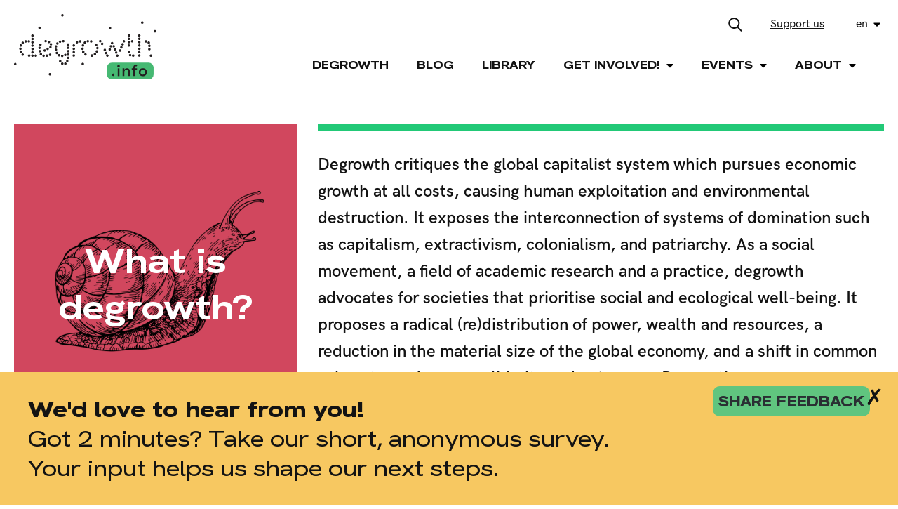

--- FILE ---
content_type: text/html; charset=utf-8
request_url: https://degrowth.info/degrowth
body_size: 7668
content:
<!DOCTYPE html>
<html>
  <head>
    <meta charset='UTF-8'>
    <meta content='width=device-width, initial-scale=1.0, maximum-scale=1.0' name='viewport'>

      <title>Degrowth</title>
      <meta content="Degrowth" property="og:title"/>

    <meta name="Description" content="Degrowth critiques the global capitalist system which pursues economic growth at all costs, causing human exploitation and environmental destruction. It exposes the interconnection of systems of oppression such as capitalism, extractivism, colonialism, and patriarchy. As a social movement, a field of academic research and a practice, degrowth advocates for societies that prioritise social and ecological well-being. It proposes a radical (re)distribution of power, wealth and resources, a reduction in the material size of the global economy, and a shift in common values towards care, solidarity and autonomy. Degrowth means transforming societies to ensure environmental justice and a good life for all within planetary boundaries." />
    <meta name="Keywords" content="degrowth, critiques, capitalist system, human exploitation, environmental destruction, movement, activists, researchers, advocates, society, ecology, radical redistribution, global economy, environmental justice" />
    <meta content="https://www.degrowth.info/assets/og_image-a1ee48c8fa3d620aafe68ea95eb741659208d4aba83d2495899863079aa4092f.jpg" property="og:image"/>
    <meta content="Degrowth critiques the global capitalist system which pursues economic growth at all costs, causing human exploitation and environmental destruction. It exposes the interconnection of systems of oppression such as capitalism, extractivism, colonialism, and patriarchy. As a social movement, a field of academic research and a practice, degrowth advocates for societies that prioritise social and ecological well-being. It proposes a radical (re)distribution of power, wealth and resources, a reduction in the material size of the global economy, and a shift in common values towards care, solidarity and autonomy. Degrowth means transforming societies to ensure environmental justice and a good life for all within planetary boundaries." property="og:description"/>
    <meta content="https://degrowth.info/degrowth" property="og:url"/>
    <meta content="Degrowth" property="og:site_name"/>

    <meta content="summary_large_image" name="twitter:card"/>
    <meta content="Degrowth" name="twitter:title"/>
    <meta content="Degrowth is an idea that critiques the global capitalist system which pursues growth at all costs, causing human exploitation and environmental destruction. The degrowth movement of activists and researchers advocates for societies that prioritize social and ecological well-being instead of corporate profits, over-production and excess consumption. This requires radical redistribution, reduction in the material size of the global economy, and a shift in common values towards care, solidarity and autonomy. Degrowth means transforming societies to ensure environmental justice and a good life for all within planetary boundaries." name="twitter:description"/>
    <meta content="https://www.degrowth.info/assets/og_image-a1ee48c8fa3d620aafe68ea95eb741659208d4aba83d2495899863079aa4092f.jpg" name="twitter:image"/>
    <meta content="https://degrowth.info/degrowth" name="twitter:url"/>

    <link rel="stylesheet" media="all" href="/packs/css/application-469638d1.css" data-turbolinks-track="reload" />
    <script src="/packs/js/application-203f2f092db837bb265c.js" data-turbolinks-track="reload"></script>

    <meta name="csrf-param" content="authenticity_token" />
<meta name="csrf-token" content="/iXv3v/2b5Ix5fBUgr6K3CLmPyVVbGEgdUuRIO20NsU/BUmjAM852m298sS7bUoce5kjiNwSMAEEJd4dvVCwOg==" />
      <script type="text/javascript">
        var _paq = window._paq || [];
        _paq.push(['trackPageView']);
        _paq.push(['enableLinkTracking']);
        (function() {
          var u="//matomo.slobodnadomena.hr/";
          _paq.push(['setTrackerUrl', u+'matomo.php']);
          _paq.push(['setSiteId', '3']);
          var d=document, g=d.createElement('script'), s=d.getElementsByTagName('script')[0];
          g.type='text/javascript'; g.async=true; g.defer=true; g.src=u+'matomo.js'; s.parentNode.insertBefore(g,s);
        })();
      </script>
  </head>
  <body>
    <header class="row">
        <div class="col_2 logo_img">
          <a href="https://degrowth.info/en"><img src="/assets/logo_degrowth-e3b9c581ec49631c2e96ec88e086e69ed09503f6a20f5f1f749538fe364d502b.svg" alt="Logo degrowth" /></a>
        </div>
        <div class="col_10 new">
          <div class="top_nav row">
            <div class="search_icon">
              <img src="/assets/search-fa538ac0fa64eccfe03d12737492c116d1dcdd84cfe7d38b252d26af21198e42.svg" alt="Search" />
            </div>
            <a class="patreon_btn" target="_blank" href="https://patreon.com/user?u=83099394&utm_medium=clipboard_copy&utm_source=copyLink&utm_campaign=creatorshare_creator&utm_content=join_link" title="Our Patreon">
              Support us
            </a>
            <div class="lang_switch">
              <ul>
                <li class="current_lang"><span><a href="#">en</a> <img src="/assets/caret-down-solid-d8634f938869920720b0c598e8432953d6064214625cff64e4a1d10d8045e823.svg" alt="Caret down solid" /></span>
                  <ul class="lang_dropdown">
                    <li><a href="/en">English</a></li>
                    <li><a href="/de">Deutsch</a></li>
                  </ul>
                </li>
              </ul>
            </div>

            <div class="search_box row wrapper before">
                <form class="index_search" action="/en/search">
                  <input type="text"  placeholder="Search.." name="query" class="search" autocomplete="off">
                  <button type="submit">
                    <img src="/assets/arrow-c5b84e976add7ff435cffdf50c171950b3c0192aec521935922ad28edb6ce0da.svg" alt="Arrow" />
                  </button>
                </form>
              </div>
          </div>
          <div class="hamburger_button">
          <svg width="48px" height="48px" viewBox="0 0 48 48" version="1.1" xmlns="http://www.w3.org/2000/svg">
              <g>
                <line x1="0" y1="17" x2="48" y2="17" stroke-width="3" />
                <line x1="0" y1="31" x2="48" y2="31" stroke-width="3" />
              </g>
              <g>
                <line x1="5" y1="24" x2="43" y2="24" stroke-width="3" />
                <line x1="5" y1="24" x2="43" y2="24" stroke-width="3" />
              </g>
            </svg>
          </div>
          <nav>
            <ul class="main_menu">
                  <li><a href="/en/degrowth">Degrowth</a></li>
                  <li><a href="/en/blog">Blog</a></li>
                  <li><a href="/en/library">Library</a></li>
                  <li class="has_dropdown">
                    <span>Get Involved! <img src="/assets/caret-down-solid-d8634f938869920720b0c598e8432953d6064214625cff64e4a1d10d8045e823.svg" alt="Caret down solid" /></span>
                    <ul class="dropdown_menu">
                        <li><a href="/en/international">International Initiatives</a>
                        <li><a href="/en/get-involved/regional-working-groups">Regional Groups</a>
                        <li><a href="/en/stay-updated">Stay Updated!</a>
                    </ul>
                  </li>
                  <li class="has_dropdown">
                    <span>Events <img src="/assets/caret-down-solid-d8634f938869920720b0c598e8432953d6064214625cff64e4a1d10d8045e823.svg" alt="Caret down solid" /></span>
                    <ul class="dropdown_menu">
                        <li><a href="/en/conferences">Conferences</a>
                        <li><a href="/en/events">Other Events</a>
                    </ul>
                  </li>
                  <li class="has_dropdown">
                    <span>About <img src="/assets/caret-down-solid-d8634f938869920720b0c598e8432953d6064214625cff64e4a1d10d8045e823.svg" alt="Caret down solid" /></span>
                    <ul class="dropdown_menu">
                        <li><a href="/en/vision-mission">Our Work</a>
                        <li><a href="/en/about-us/editorial-team">Our Team</a>
                    </ul>
                  </li>
              <li>
                <a target="_blank" href="https://patreon.com/user?u=83099394&utm_medium=clipboard_copy&utm_source=copyLink&utm_campaign=creatorshare_creator&utm_content=join_link" title="Our Patreon" class="patreon_btn_nav">
                  Support us
                </a>
              </li>
            </ul>
          </nav>
        </div>
    </header>
    <div class="search_box row wrapper after">
      <form class="index_search" action="/en/search">
        <input type="text"  placeholder="Search.." name="query" class="search" autocomplete="off">
        <button type="submit">
          <img src="/assets/arrow-c5b84e976add7ff435cffdf50c171950b3c0192aec521935922ad28edb6ce0da.svg" alt="Arrow" />
        </button>
      </form>
    </div>
    <div id="promo-popup" class="popup-overlay" style="display:none">
      <div class="popup-wrapper">
        <div class="popup-content">
          <div class="popup-text">
            <h1>We'd love to hear from you!</h1>
            <p>Got 2 minutes? Take our short, anonymous survey.</p>
            <p>Your input helps us shape our next steps.</p>
          </div>
          <div class="popup-link">
            <a href="https://forms.zohopublic.com/admindegr1/form/Degrowthinforeadersurvey2025/formperma/8iIBhTDwa7YReKtDr9bsZzdbK_EM3fKcW7bHhafqxLQ" target="_blank" rel="noopener">
              share feedback
            </a>
          </div>
        </div>
        <button id="close-popup">&cross;</button>
      </div>
    </div>
    <section>
      <div class="row header_degrowth wrapper page_content">
  <div class="col_4 img_degrowth intro_degrowth">
      <img src="/assets/degrowth_snail-ffa1ace51a2ad11336729e607f3dac555cde1ccacab0666dcdf9721b0d40ae6e.png" alt="Degrowth snail" />
      <h2>What is degrowth?</h2>
  </div>
  
    <div class="col_8 text">
<p>Degrowth critiques the global capitalist system which pursues economic growth at all costs, causing human exploitation and environmental destruction. It exposes the interconnection of systems of domination such as capitalism, extractivism, colonialism, and patriarchy. As a social movement, a field of academic research and a practice, degrowth advocates for societies that prioritise social and ecological well-being. It proposes a radical (re)distribution of power, wealth and resources, a reduction in the material size of the global economy, and a shift in common values towards care, solidarity and autonomy. Degrowth means transforming societies to ensure environmental justice and a good life for all within planetary boundaries.</p>
</div>
<div class="container col_8">
<h2>Essential for degrowth is:</h2>
<h3><strong>Escaping the growth paradigm</strong></h3>
<p><span>Economic growth is </span><a href="https://eeb.org/library/decoupling-debunked/" target="_blank"><span>ecologically unsustainable</span></a><span>: the economy cannot be ‘dematerialised’, nor can economic growth be decoupled from resource use. Economic growth is </span><a href="https://www.ohchr.org/en/documents/thematic-reports/ahrc5661-eradicating-poverty-beyond-growth-report-special-rapporteur" target="_blank"><span>socially unsustainable</span></a><span>: it creates and widens inequalities, and is often fueled by human exploitation. Degrowth calls to break free from the growth paradigm.</span></p>
<h3><span><strong>Sufficiency</strong></span></h3>
<p><span>Sufficiency is about ensuring everyone in the world has access to an equal and fair share of energy, materials, land and water use in order to satisfy their basic needs, while recognising the need to limit total resource use in order to achieve ecological sustainability. Rather than seeking “higher, faster, more”, it is about reducing the material size of the global economy, of production and consumption, and redistributing these equitably. </span></p>
<h3>
<span><strong>Care</strong></span><span> </span>
</h3>
<p><span>Care towards people and nature is both an attitude (‘caring about’) and a practice (‘caring for’). It calls for solidarity and empathy, over competition and exploitation. This work of subsistence and reproduction - largely unpaid and done by women - is fundamental for human wellbeing and for society to function. Yet it is undervalued and invisibilised, because it is not considered productive in the economy. Degrowth calls for a caring society with an equitable distribution of care work across genders, races and classes. This requires rethinking what kinds of labour are considered “productive”.</span></p>
<h3><span><strong>Justice and Distribution</strong></span></h3>
<p><span>Justice and distribution is about everyone being treated fairly within and across generations and geographies, particularly with regards to the distribution of wealth, resources, and opportunities. It means recognising the disproportionate impact of ecological breakdown on marginalised peoples and reversing the historical global trend of wealth accumulation by the few through the dispossession and exploitation of the majority. </span></p>
<h3><span><strong>Autonomy and Democracy</strong></span></h3>
<p><span>Collective autonomy is the ability of a group to make decisions and define its own rules independently and consciously, free from domination. This self-regulation of social life is practised through democratic deliberation among autonomous individuals. This requires challenging the current institutions that perpetuate the colonial, racist and patriarchal structures and decentralising political and economic power.</span></p>
<h3><span><strong>Decommodification and Commoning</strong></span></h3>
<p><span>Decommodification determines the degree to which people can choose to organise their lives independent of the market of goods, services and labour. It aims to undo the commercialisation of all spheres of our lives, which orients relationships between people and with nature through a market-logic. It also critiques market-based solutions to the ecological crisis, such as carbon markets and offsetting schemes. Together with decommodification, commoning contributes to shifting our value system and productive structures. Commoning is a collective practice of self-governing the use, benefit and regeneration of resources independent of private ownership, markets and the state.</span><span> </span></p>
<p><span>Decommodification and commoning should always be emancipatory. Especially with regards to care, decommodification and commoning should not deepen the invisibilisation of care work and exploitation of care workers, but rather lead to a more equitable distribution, especially across genders, races and classes. </span></p>
<h3><span><strong>Convivial technology</strong></span></h3>
<p><span>Convivial tools and technology are accessible and ecologically-oriented in their purpose, fabrication and use. They are shared, they are easy-to-repair, and they are not controlled by an exclusive body of experts. </span></p>
<h3><span><strong>Rejection of all systems of domination</strong></span></h3>
<p><span>It is essential to recognise the existence and interconnection of systems of domination such as imperialism, colonialism, extractivism, patriarchy and capitalism. Acknowledging this allows one to understand the structural inequalities between and within countries, genders, races, social classes, sexual orientations, etc. Degrowth stands against all systems of domination and exploitation, in its practices, theories and imaginaries. </span></p>
<h3><span><strong>Combining praxis and theory</strong></span></h3>
<p><span>Degrowth rejects one-dimensional analyses. It approaches social, political and environmental crises with perspectives from multiple research fields: anthropology, history, philosophy, economics, geography... Degrowth is not only an academic theory, it also draws on the knowledge of activists and practitioners globally. Combining both theory and praxis from all over the world offers diverse perspectives that can recognise and critique the complex system within which we live.</span></p>
<h3><span><strong>A world where many worlds fit</strong></span></h3>
<p><span>The pluriverse is an interconnected web of all the movements that aim for justice and sustainability in a multiplicity of ways. As the Zapatistas say, it is “a world where many worlds fit”. Degrowth celebrates the diversity and autonomy of the pluriverse because there is value and important lessons in other ways of doing. Recognising this multitude of movements and practices is also essential to realise the change we advocate for, together.</span><span> </span></p>
<p> </p>
<p><span style="color:#1b1d22;font-family:'Fira Code' , Twemoji , 'Apple Color Emoji' , 'Segoe UI Emoji' , Courier , monospace , 'Noto Color Emoji';font-size:15px;font-style:normal;font-weight:400;letter-spacing:-0.132px;text-align:start;text-indent:0px;white-space:pre-wrap;background-color:#e1e6ec;display:inline !important;float:none;"><div class="support_us_block">
  <h3>
    Support our work
  </h3>
  <p style="font-size:1.2rem;margin:0;">
    Support from individuals is crucial for maintaining organisations like ours with no strings attached to funders and private foundations. Make a donation or become a patreon supporter.
  </p>
  <p style="margin:10px 0;">
    <a target="_blank" href="/en/support-us">
      <img src="https://degrowth.info/newsletter/manual/button_and_arrow.png" alt="Support now">
    </a>
  </p>
</div></span></p>
</div>
<div class="container col_8">
<h2>Why the word "degrowth"?</h2>
<p><span>The word “degrowth” is often questioned as being problematic or misleading. For some, it has a negative connotation and a false equivalence with recession. Yet, like other de-words (decolonisation, delinking, demilitarisation etc) which go beyond merely stopping destructive processes, </span><a href="https://www.taylorfrancis.com/chapters/oa-edit/10.4324/9781032650159-2/degrowth-come-age-anitra-nelson-vincent-liegey"><span>degrowth means much more than an opposition to the growth impetus</span></a><span>. It also involves the fundamental rethinking of the ways we live, inhabit the Earth, and make decisions collectively.  </span><span> </span></p>
<p> </p>
<p><span>The English word “degrowth” became prominent after the </span><a href="../../../en/conference/paris-2008-2"><span>first international degrowth conference</span></a><span> in Paris in 2008. It has since then been established in academic writing as well as in the media and is used by social movements and practitioners. An advantage of using a term that is clear and unambiguous in its opposition to the capitalist system of economic growth is that it is hard to co-opt, as terms like “sustainable”, “green“ and “eco” have been. Besides, a term which is intentionally provocative is more effective at creating disruption and catalysing debates in a world where the critique of economic growth is a radical statement. </span><span> </span></p>
<p> </p>
<p><span>We object to all right-wing, racist and sexist forms of growth critique.</span></p>
<h2>Further introductory material:</h2>
<ul>
<li><a href="../../../about/history-of-degrowth">A history of degrowth</a></li>
<li><a href="../../../library?level=1505">Introductory entries in the media library</a></li>
</ul>
</div>
<div class="container col_8">
<p> </p>
</div>

    <div class="col_12 row lib_banner wrapper">
      <div class="col_4 first_banner"><img src="/assets/search_big-c07e1659bfa07ec6ba4fcc7f427168562494bd6702493aeb34e7f51915eb79aa.svg" alt="Search big" />;
        <h1>Learn. Research. Act.</h1>
      </div>
    <div class="col_8 sec_banner"><a href="/en/library">Explore our library<img src="/assets/arrow-c5b84e976add7ff435cffdf50c171950b3c0192aec521935922ad28edb6ce0da.svg" alt="Arrow" /></a>
      <div class="col_12 row">
        <div class="col_4 number_articles"><img src="/assets/articles-8a474ee3ff143ceaeb425b73ae1e310e2d8b9a080ca8d406505a418101fc2d91.svg" alt="Articles" />
          <h2><strong>3583</strong> articles</h2>
        </div>
        <div class="col_4 number_authors"><img src="/assets/authors-26a90defbb5ec2eacab0f37b187f71f393be020cc7c77dcb814b88c582b3f0ec.svg" alt="Authors" />
          <h2><strong>4018</strong> authors</h2>
        </div>
        <div class="col_4 number_themes"><img src="/assets/themes-20a0145973a6bf269e679e72bedce113b838960fb433589490d1e4ae72ff8ab5.svg" alt="Themes" />
          <h2><strong>264</strong> themes</h2>
        </div>
      </div>
      </div>
      </div>

</div>

    </section>
    <footer class="wrapper">
        <div class="col_2 footer_widget">
          <a href="https://degrowth.info/en"><img src="/assets/logo_degrowth-e3b9c581ec49631c2e96ec88e086e69ed09503f6a20f5f1f749538fe364d502b.svg" alt="Logo degrowth" /></a>
          <div class="footer_text">
            <p>E-Mail: <a href="mailto:contact@degrowth.info">contact@degrowth.info</a></p>
          </div>
        </div>
        <div class="col_2 social_media">
          <p>Our partners:</p>
          <br />
          <a target="_blank" href="https://konzeptwerk-neue-oekonomie.org/english/"><img src="/assets/KNOE-Logo-fb44e166b45bbe4f4940354c1ec54af426554fc4a261a77d54d08e63b04a8754.png" alt="Knoe logo" /></a>
        </div>
        <div class="col_2 social_media">
          <a target="_blank" href="https://degrowth.org/"><img src="/assets/rid_logo-5b9e49b77391558ac60f52bb1f6c6cf2515a1a520983b436c47ec0abbdc0fbc7.png" alt="Rid logo" /></a>
        </div>
        <div class="col_3 sec_widget">
          <a href="/en/newsletter">Newsletter</a>
          <a href="/en/support-us">Support Us</a>
          <a href="/en/submission">Library Submission</a>
          <a href="/en/projects_archive">Projects Archive</a>
        </div>
        <div class="col_2 social_media">
          <p>Connect with us on the corporate technosphere</p>
          <ul class="social_media_list">
            <li><a target="blank" href="https://www.facebook.com/researchanddegrowth/"><img src="/assets/facebook-f-brands-1e8b505d881357b28d8781f6a5d97e6e1466c3f188d587aea8d0aba20e34bda7.svg" alt="Facebook f brands" /></a></li>
            <!--<li><a target="blank" href="https://twitter.com/Degrowth_info"><img src="/assets/twitter-brands-dd81ac6e671ae9606a2036efdcb5e360c27099e6bb472e419766e7646ad05f69.svg" alt="Twitter brands" /></a></li>-->
            <li><a target="blank" href="https://bsky.app/profile/degrowthinfo.bsky.social"><img src="/assets/bluesky-brands-b4d6379baca15bb9345bb7a94142824f5f7d3d735814d2b7431a3efddc6004a6.svg" alt="Bluesky brands" /></a></li>
            <li><a target="blank" href="https://www.instagram.com/degrowth.info/"><img src="/assets/instagram-brands-3a73f9d23f9008bbff5330bc1c5436f15b5eb6ce6f98218be21d38d41347d7c5.svg" alt="Instagram brands" /></a></li>
            <li><a target="blank" href="mailto:contact@degrowth.info"><img src="/assets/envelope-regular-abd5562147500807f8fd39f0e98a08bffd92b98572610d445e50b12a11889226.svg" alt="Envelope regular" /></a></li>
          </ul>
        </div>
    </footer>
  </body>
</html>


--- FILE ---
content_type: image/svg+xml
request_url: https://degrowth.info/assets/articles-8a474ee3ff143ceaeb425b73ae1e310e2d8b9a080ca8d406505a418101fc2d91.svg
body_size: 1367
content:
<?xml version="1.0" encoding="UTF-8" standalone="no"?><!DOCTYPE svg PUBLIC "-//W3C//DTD SVG 1.1//EN" "http://www.w3.org/Graphics/SVG/1.1/DTD/svg11.dtd"><svg width="69px" height="91px" version="1.1" xmlns="http://www.w3.org/2000/svg" xmlns:xlink="http://www.w3.org/1999/xlink" xml:space="preserve" xmlns:serif="http://www.serif.com/" style="fill-rule:evenodd;clip-rule:evenodd;stroke-linejoin:round;stroke-miterlimit:2;"><g><g><path d="M68.58,1c0,-0.552 -0.448,-1 -1,-1l-66.58,0c-0.552,0 -1,0.448 -1,1l0,88.011c0,0.552 0.448,1 1,1l66.58,0c0.552,0 1,-0.448 1,-1l0,-88.011Zm-40.11,71.741l-13.765,0c-0.828,0 -1.5,0.672 -1.5,1.5c0,0.828 0.672,1.5 1.5,1.5l13.765,-0c0.828,0 1.5,-0.672 1.5,-1.5c0,-0.828 -0.672,-1.5 -1.5,-1.5Zm6.883,-14.42l-20.648,-0c-0.828,0 -1.5,0.672 -1.5,1.5c0,0.828 0.672,1.5 1.5,1.5l20.648,-0c0.828,0 1.5,-0.672 1.5,-1.5c0,-0.828 -0.672,-1.5 -1.5,-1.5Zm16.06,-14.421l-36.708,-0c-0.828,-0 -1.5,0.672 -1.5,1.5c-0,0.828 0.672,1.5 1.5,1.5l36.708,-0c0.828,-0 1.5,-0.672 1.5,-1.5c-0,-0.828 -0.672,-1.5 -1.5,-1.5Zm-22.943,-14.421l-13.765,-0c-0.828,-0 -1.5,0.672 -1.5,1.5c-0,0.828 0.672,1.5 1.5,1.5l13.765,-0c0.828,-0 1.5,-0.672 1.5,-1.5c-0,-0.828 -0.672,-1.5 -1.5,-1.5Zm6.883,-14.421l-20.648,-0c-0.828,0 -1.5,0.672 -1.5,1.5c0,0.828 0.672,1.5 1.5,1.5l20.648,-0c0.828,0 1.5,-0.672 1.5,-1.5c0,-0.828 -0.672,-1.5 -1.5,-1.5Z" style="fill:#0b9951;"/></g></g></svg>

--- FILE ---
content_type: image/svg+xml
request_url: https://degrowth.info/assets/search_big-c07e1659bfa07ec6ba4fcc7f427168562494bd6702493aeb34e7f51915eb79aa.svg
body_size: 650
content:
<svg xmlns="http://www.w3.org/2000/svg" width="250.308" height="255.945" viewBox="0 0 250.308 255.945"><g transform="translate(0 19.707)"><path d="M162.9,167.2l69.037,69.037,18.367-18.367-68.333-68.333A102.561,102.561,0,0,0,206.24,83.418v-.005c-.025-56.563-46.557-103.1-103.115-103.12h-.005C46.557-19.682.025,26.85,0,83.408v.005c.025,56.563,46.557,103.1,103.115,103.12h.005A102.314,102.314,0,0,0,162.9,167.2ZM103.12,6.268c42.313.021,77.125,34.832,77.145,77.145-.021,42.312-34.832,77.125-77.145,77.145C60.807,160.538,26,125.725,25.975,83.413,26,41.1,60.807,6.289,103.12,6.268Z" transform="translate(0 0)" fill="#0b9951" fill-rule="evenodd"/></g></svg>

--- FILE ---
content_type: image/svg+xml
request_url: https://degrowth.info/assets/authors-26a90defbb5ec2eacab0f37b187f71f393be020cc7c77dcb814b88c582b3f0ec.svg
body_size: 2169
content:
<?xml version="1.0" encoding="UTF-8" standalone="no"?><!DOCTYPE svg PUBLIC "-//W3C//DTD SVG 1.1//EN" "http://www.w3.org/Graphics/SVG/1.1/DTD/svg11.dtd"><svg width="135px" height="103px" version="1.1" xmlns="http://www.w3.org/2000/svg" xmlns:xlink="http://www.w3.org/1999/xlink" xml:space="preserve" xmlns:serif="http://www.serif.com/" style="fill-rule:evenodd;clip-rule:evenodd;stroke-linejoin:round;stroke-miterlimit:2;"><g><path d="M95.633,18.789c8.901,0.005 16.224,7.328 16.228,16.229c-0.005,8.901 -7.327,16.223 -16.228,16.228c-8.901,-0.005 -16.223,-7.327 -16.228,-16.228c0.004,-8.901 7.327,-16.224 16.228,-16.229Z" style="fill:#0b9951;"/><path d="M46.239,3c10.724,0.006 19.547,8.829 19.553,19.553c-0.006,10.724 -8.829,19.546 -19.553,19.552c-10.724,-0.006 -19.546,-8.828 -19.552,-19.552c0.006,-10.724 8.828,-19.547 19.552,-19.553l0,0Z" style="fill:#0b9951;"/><path d="M84.217,70.037l-0,0c0.56,7.218 4.976,25.165 5.255,28.745c0.023,0.309 -0.086,0.613 -0.3,0.837l0,-0c-0.232,0.243 -0.554,0.38 -0.89,0.379l-84.086,0c-0.338,0.001 -0.66,-0.136 -0.892,-0.379c-0.214,-0.224 -0.323,-0.528 -0.299,-0.836c0.279,-3.58 4.695,-21.528 5.255,-28.746l0,0c0.53,-6.818 2.521,-11.35 5.929,-14.297c5.271,-4.557 13.689,-5.372 24.524,-5.372l15.051,-0c10.836,-0 19.253,0.815 24.523,5.372c3.408,2.947 5.4,7.479 5.93,14.297Z" style="fill:#0b9951;"/><path d="M84.391,58.765c1.561,-0.064 3.197,-0.087 4.905,-0.087c-0,0 12.674,0 12.674,0c9.054,0 16.092,0.658 20.496,4.466c2.831,2.448 4.473,6.217 4.913,11.879l-0,0c0.471,6.078 4.191,21.191 4.421,24.206c0.015,0.193 -0.053,0.384 -0.187,0.524c-0.152,0.157 -0.361,0.246 -0.579,0.246l-38.719,0c0.134,-0.464 0.186,-0.953 0.149,-1.444l-0,-0.002c-0.279,-3.577 -4.696,-21.529 -5.257,-28.748l0,-0c-0.35,-4.517 -1.313,-8.137 -2.816,-11.04Zm-3.332,0.213c1.736,2.756 2.793,6.366 3.158,11.059l-0,0c0.56,7.218 4.976,25.165 5.255,28.745c0.023,0.309 -0.086,0.613 -0.3,0.837l0,-0c-0.232,0.243 -0.554,0.38 -0.89,0.379l-28.094,0c-0.204,-0.01 -0.397,-0.098 -0.539,-0.245c-0.133,-0.14 -0.202,-0.331 -0.187,-0.524c0.236,-3.019 3.954,-18.129 4.422,-24.207c0.44,-5.661 2.083,-9.43 4.914,-11.878c2.96,-2.559 7.109,-3.695 12.261,-4.166Z" style="fill:#0b9951;"/></g></svg>

--- FILE ---
content_type: image/svg+xml
request_url: https://degrowth.info/assets/themes-20a0145973a6bf269e679e72bedce113b838960fb433589490d1e4ae72ff8ab5.svg
body_size: 1904
content:
<?xml version="1.0" encoding="UTF-8" standalone="no"?><!DOCTYPE svg PUBLIC "-//W3C//DTD SVG 1.1//EN" "http://www.w3.org/Graphics/SVG/1.1/DTD/svg11.dtd"><svg width="135px" height="100px" version="1.1" xmlns="http://www.w3.org/2000/svg" xmlns:xlink="http://www.w3.org/1999/xlink" xml:space="preserve" xmlns:serif="http://www.serif.com/" style="fill-rule:evenodd;clip-rule:evenodd;stroke-linejoin:round;stroke-miterlimit:2;"><g><path d="M67.257,33.628l0,-33.628l0,33.628l33.628,0c0,-0 -33.628,-0 -33.628,-0Zm30.628,-30.628l0,27.628c0,0 -27.628,0 -27.628,0c0,0 0,-27.628 0,-27.628l27.628,-0Z" style="fill:#0b9951;"/><path d="M67.256,33.628c-0,0 -33.628,0 -33.628,0l-0,33.628l0,-33.628l33.628,0Zm-3,3l-0,27.628c0,0 -27.628,0 -27.628,0c-0,0 -0,-27.628 -0,-27.628l27.628,-0Z" style="fill:#0b9951;"/><path d="M33.628,67.257l33.628,0l-33.628,0l-0,32.743l0,-32.743Zm30.628,3l-0,26.743c0,0 -27.628,0 -27.628,0c-0,0 -0,-26.743 -0,-26.743l27.628,-0Z" style="fill:#0b9951;"/><path d="M67.257,67.256l33.628,0l-33.628,0l0,32.743c0,0 0,-32.743 0,-32.743Zm30.628,3l0,26.743c0,0 -27.628,0 -27.628,0c0,0 0,-26.743 0,-26.743l27.628,-0Z" style="fill:#0b9951;"/><path d="M0,33.628l33.628,0l-0,33.628c0,0 0,-33.628 0,-33.628l-33.628,0Zm30.628,3l0,27.628c0,0 -27.628,0 -27.628,0c0,0 0,-27.628 0,-27.628l27.628,-0Z" style="fill:#0b9951;"/><path d="M33.628,0c-0,0 -0,33.628 -0,33.628l33.628,0c-0,-0 -33.628,-0 -33.628,-0l0,-33.628Zm30.628,3l-0,27.628c0,0 -27.628,0 -27.628,0c-0,0 -0,-27.628 -0,-27.628l27.628,-0Z" style="fill:#0b9951;"/><path d="M100.885,33.628c0,0 -33.628,0 -33.628,0l0,33.628c0,0 0,-33.628 0,-33.628l33.628,0Zm-3,3l0,27.628c0,0 -27.628,0 -27.628,0c0,0 0,-27.628 0,-27.628l27.628,-0Z" style="fill:#0b9951;"/><path d="M100.885,33.628l-0,-33.628l-0,33.628l33.628,0c-0,-0 -33.628,-0 -33.628,-0Zm30.628,-30.628l-0,27.628c0,0 -27.628,0 -27.628,0c-0,0 -0,-27.628 -0,-27.628l27.628,-0Z" style="fill:#0b9951;"/></g></svg>